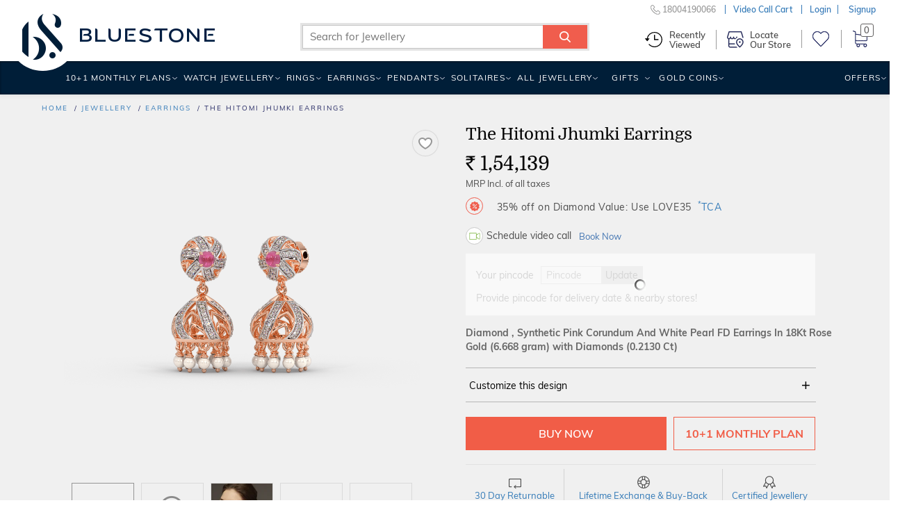

--- FILE ---
content_type: text/html; charset=utf-8
request_url: https://event.bluestone.com/eventlogger/server/log
body_size: -167
content:
added to queue